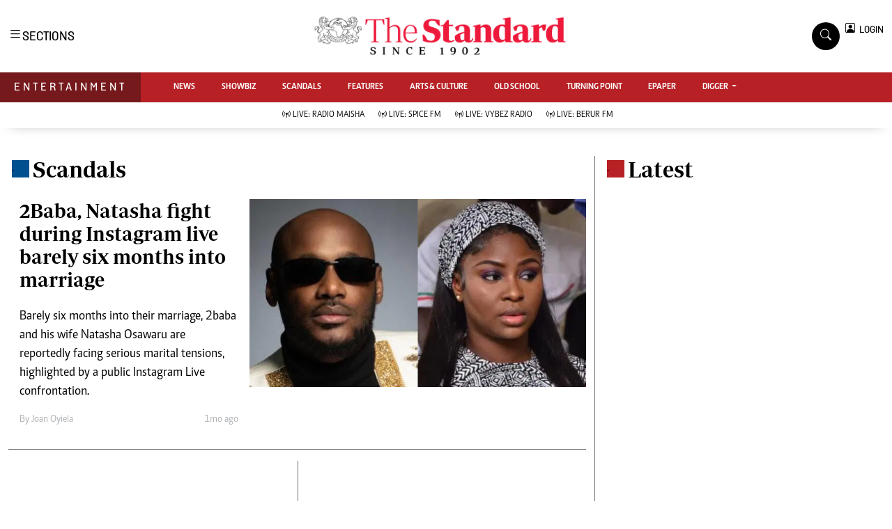

--- FILE ---
content_type: text/html; charset=UTF-8
request_url: https://www.standardmedia.co.ke/entertainment/category/447/scandals
body_size: 13740
content:
<!DOCTYPE html>
<html lang="en">
<head>
    <meta charset="utf-8">
    <title>Scandals - The Standard entertainment</title>
    <meta content="width=device-width, initial-scale=1.0" name="viewport">
    <meta name="robots" content="index,follow">
    <meta name="copyright" content="The Standard Group PLC">
    <meta name="online" content="online@standardmedia.co.ke">
    <meta http-equiv="refresh" content="640">
    <meta name="developer:name" content="Standard Digital">
    <meta name="developer:email" content="">
    
    <meta name="robots" content="index,follow"/>

    <meta name="robots" content="noindex, nofollow">

    <!--<meta name="site-live" content="2021-04-08 15:31:23">!-->
        <link rel="canonical" href="https://www.standardmedia.co.ke/entertainment/category/447/scandals">
    <meta name="author" content="Standard Digital"/>
    <meta property="og:url" content="https://www.standardmedia.co.ke/entertainment/447/scandals">
    <meta property="og:image" content="https://www.standardmedia.co.ke/assets/images/logo.webp"/>
    <meta property="og:image:secure_url" content="https://www.standardmedia.co.ke/assets/images/logo.webp"/>
    <link rel="amphtml" href="/health/amp/category/447/scandals">
    <meta content="Standard Entertainment" itemprop="sourceOrganization" name="source">
    <meta itemprop="name" content="Standard Entertainment -  Entertainment News in Kenya">
    <meta itemprop="description" content="Standard Digital Entertainment - Entertainment News in Kenya. Celebrity gossip, sports news and entertainment, East Africa Celebrities, Lifestyle, Latest Music, Videos. Formerly SDE">
    <meta itemprop="author" itemtype="http://schema.org/Person" content="Standard Group PLC">
    <meta itemprop="logo" itemtype="http://schema.org/Logo" content="https://www.standardmedia.co.ke/entertainment/assets/images/logo.png">

    <meta name="twitter:card" content="summary_large_image">
    <meta name="twitter:site" content="@sdekenya">
    <meta name="twitter:title" content="Standard Entertainment -  Entertainment News in Kenya">
    <meta name="twitter:description" content="Standard Digital Entertainment - Entertainment News in Kenya. Celebrity gossip, sports news and entertainment, East Africa Celebrities, Lifestyle, Latest Music, Videos. Formerly SDE">
    <meta name="twitter:creator" content="@sdekenya">
    <meta name="twitter:image" content="https://www.standardmedia.co.ke/entertainment/assets/images/fail.jpg">
    <meta name="twitter:data1" content="Standard Group PLC">
    <meta name="twitter:label1" content="author">
    <meta name="twitter:data2" content="Standard Digital Entertainment - Entertainment News in Kenya. Celebrity gossip, sports news and entertainment, East Africa Celebrities, Lifestyle, Latest Music, Videos. Formerly SDE">
    <meta name="twitter:label2" content="summary">
    <meta property="fb:app_id" content="118898458656">
    <meta property="fb:pages" content="686823487999333">
    <meta property="og:title" content="Standard Entertainment -  Entertainment News in Kenya">
    <meta property="og:type" content="article">
    <meta property="og:image:type" content="image/webp">
    <meta property="og:locale" content="en_GB">
    <meta property="og:locale:alternate" content="en_US">
    <meta property="og:image:width" content="800">
    <meta property="og:image:height" content="500">
    <meta property="og:description" content="Standard Digital Entertainment - Entertainment News in Kenya. Celebrity gossip, sports news and entertainment, East Africa Celebrities, Lifestyle, Latest Music, Videos. Formerly SDE">
    <meta property="og:site_name" content="Standard Entertainment and Lifestyle">
    <meta name="keywords" content="Kenya, Uganda, Tanzania, East, Africa, Entertainment, Celebrities, Gossip, Sports, News, Latest, Music, Lifestyle, Videos, SDE">



    <script type="application/ld+json">
        {
            "@context": "http://schema.org",
            "@type": "BreadcrumbList",
            "itemListElement": [{
                "@type": "ListItem",
                "position": 1,
                "name": "Home",
                "item": "https://www.standardmedia.co.ke/entertainment"
            }, {
                "@type": "ListItem",
                "position": 2,
                "name": "Scandals",
                "item": "https://www.standardmedia.co.ke/entertainment/category/447/scandals"
            } ]
        }
    </script>





	
    <!-- Favicon -->
    <link href="https://www.standardmedia.co.ke/assets/images/favicon.png" rel="icon">
    <!-- Google Web Fonts -->
    
    
    <style type="text/css">@font-face {font-family:Nunito;font-style:normal;font-weight:400;src:url(/cf-fonts/v/nunito/5.0.16/latin/wght/normal.woff2);unicode-range:U+0000-00FF,U+0131,U+0152-0153,U+02BB-02BC,U+02C6,U+02DA,U+02DC,U+0304,U+0308,U+0329,U+2000-206F,U+2074,U+20AC,U+2122,U+2191,U+2193,U+2212,U+2215,U+FEFF,U+FFFD;font-display:swap;}@font-face {font-family:Nunito;font-style:normal;font-weight:400;src:url(/cf-fonts/v/nunito/5.0.16/cyrillic/wght/normal.woff2);unicode-range:U+0301,U+0400-045F,U+0490-0491,U+04B0-04B1,U+2116;font-display:swap;}@font-face {font-family:Nunito;font-style:normal;font-weight:400;src:url(/cf-fonts/v/nunito/5.0.16/cyrillic-ext/wght/normal.woff2);unicode-range:U+0460-052F,U+1C80-1C88,U+20B4,U+2DE0-2DFF,U+A640-A69F,U+FE2E-FE2F;font-display:swap;}@font-face {font-family:Nunito;font-style:normal;font-weight:400;src:url(/cf-fonts/v/nunito/5.0.16/latin-ext/wght/normal.woff2);unicode-range:U+0100-02AF,U+0304,U+0308,U+0329,U+1E00-1E9F,U+1EF2-1EFF,U+2020,U+20A0-20AB,U+20AD-20CF,U+2113,U+2C60-2C7F,U+A720-A7FF;font-display:swap;}@font-face {font-family:Nunito;font-style:normal;font-weight:400;src:url(/cf-fonts/v/nunito/5.0.16/vietnamese/wght/normal.woff2);unicode-range:U+0102-0103,U+0110-0111,U+0128-0129,U+0168-0169,U+01A0-01A1,U+01AF-01B0,U+0300-0301,U+0303-0304,U+0308-0309,U+0323,U+0329,U+1EA0-1EF9,U+20AB;font-display:swap;}@font-face {font-family:Nunito;font-style:normal;font-weight:600;src:url(/cf-fonts/v/nunito/5.0.16/cyrillic/wght/normal.woff2);unicode-range:U+0301,U+0400-045F,U+0490-0491,U+04B0-04B1,U+2116;font-display:swap;}@font-face {font-family:Nunito;font-style:normal;font-weight:600;src:url(/cf-fonts/v/nunito/5.0.16/vietnamese/wght/normal.woff2);unicode-range:U+0102-0103,U+0110-0111,U+0128-0129,U+0168-0169,U+01A0-01A1,U+01AF-01B0,U+0300-0301,U+0303-0304,U+0308-0309,U+0323,U+0329,U+1EA0-1EF9,U+20AB;font-display:swap;}@font-face {font-family:Nunito;font-style:normal;font-weight:600;src:url(/cf-fonts/v/nunito/5.0.16/latin/wght/normal.woff2);unicode-range:U+0000-00FF,U+0131,U+0152-0153,U+02BB-02BC,U+02C6,U+02DA,U+02DC,U+0304,U+0308,U+0329,U+2000-206F,U+2074,U+20AC,U+2122,U+2191,U+2193,U+2212,U+2215,U+FEFF,U+FFFD;font-display:swap;}@font-face {font-family:Nunito;font-style:normal;font-weight:600;src:url(/cf-fonts/v/nunito/5.0.16/latin-ext/wght/normal.woff2);unicode-range:U+0100-02AF,U+0304,U+0308,U+0329,U+1E00-1E9F,U+1EF2-1EFF,U+2020,U+20A0-20AB,U+20AD-20CF,U+2113,U+2C60-2C7F,U+A720-A7FF;font-display:swap;}@font-face {font-family:Nunito;font-style:normal;font-weight:600;src:url(/cf-fonts/v/nunito/5.0.16/cyrillic-ext/wght/normal.woff2);unicode-range:U+0460-052F,U+1C80-1C88,U+20B4,U+2DE0-2DFF,U+A640-A69F,U+FE2E-FE2F;font-display:swap;}@font-face {font-family:Nunito;font-style:normal;font-weight:700;src:url(/cf-fonts/v/nunito/5.0.16/cyrillic/wght/normal.woff2);unicode-range:U+0301,U+0400-045F,U+0490-0491,U+04B0-04B1,U+2116;font-display:swap;}@font-face {font-family:Nunito;font-style:normal;font-weight:700;src:url(/cf-fonts/v/nunito/5.0.16/latin-ext/wght/normal.woff2);unicode-range:U+0100-02AF,U+0304,U+0308,U+0329,U+1E00-1E9F,U+1EF2-1EFF,U+2020,U+20A0-20AB,U+20AD-20CF,U+2113,U+2C60-2C7F,U+A720-A7FF;font-display:swap;}@font-face {font-family:Nunito;font-style:normal;font-weight:700;src:url(/cf-fonts/v/nunito/5.0.16/vietnamese/wght/normal.woff2);unicode-range:U+0102-0103,U+0110-0111,U+0128-0129,U+0168-0169,U+01A0-01A1,U+01AF-01B0,U+0300-0301,U+0303-0304,U+0308-0309,U+0323,U+0329,U+1EA0-1EF9,U+20AB;font-display:swap;}@font-face {font-family:Nunito;font-style:normal;font-weight:700;src:url(/cf-fonts/v/nunito/5.0.16/latin/wght/normal.woff2);unicode-range:U+0000-00FF,U+0131,U+0152-0153,U+02BB-02BC,U+02C6,U+02DA,U+02DC,U+0304,U+0308,U+0329,U+2000-206F,U+2074,U+20AC,U+2122,U+2191,U+2193,U+2212,U+2215,U+FEFF,U+FFFD;font-display:swap;}@font-face {font-family:Nunito;font-style:normal;font-weight:700;src:url(/cf-fonts/v/nunito/5.0.16/cyrillic-ext/wght/normal.woff2);unicode-range:U+0460-052F,U+1C80-1C88,U+20B4,U+2DE0-2DFF,U+A640-A69F,U+FE2E-FE2F;font-display:swap;}@font-face {font-family:Nunito;font-style:normal;font-weight:800;src:url(/cf-fonts/v/nunito/5.0.16/cyrillic-ext/wght/normal.woff2);unicode-range:U+0460-052F,U+1C80-1C88,U+20B4,U+2DE0-2DFF,U+A640-A69F,U+FE2E-FE2F;font-display:swap;}@font-face {font-family:Nunito;font-style:normal;font-weight:800;src:url(/cf-fonts/v/nunito/5.0.16/cyrillic/wght/normal.woff2);unicode-range:U+0301,U+0400-045F,U+0490-0491,U+04B0-04B1,U+2116;font-display:swap;}@font-face {font-family:Nunito;font-style:normal;font-weight:800;src:url(/cf-fonts/v/nunito/5.0.16/vietnamese/wght/normal.woff2);unicode-range:U+0102-0103,U+0110-0111,U+0128-0129,U+0168-0169,U+01A0-01A1,U+01AF-01B0,U+0300-0301,U+0303-0304,U+0308-0309,U+0323,U+0329,U+1EA0-1EF9,U+20AB;font-display:swap;}@font-face {font-family:Nunito;font-style:normal;font-weight:800;src:url(/cf-fonts/v/nunito/5.0.16/latin-ext/wght/normal.woff2);unicode-range:U+0100-02AF,U+0304,U+0308,U+0329,U+1E00-1E9F,U+1EF2-1EFF,U+2020,U+20A0-20AB,U+20AD-20CF,U+2113,U+2C60-2C7F,U+A720-A7FF;font-display:swap;}@font-face {font-family:Nunito;font-style:normal;font-weight:800;src:url(/cf-fonts/v/nunito/5.0.16/latin/wght/normal.woff2);unicode-range:U+0000-00FF,U+0131,U+0152-0153,U+02BB-02BC,U+02C6,U+02DA,U+02DC,U+0304,U+0308,U+0329,U+2000-206F,U+2074,U+20AC,U+2122,U+2191,U+2193,U+2212,U+2215,U+FEFF,U+FFFD;font-display:swap;}@font-face {font-family:Rubik;font-style:normal;font-weight:400;src:url(/cf-fonts/v/rubik/5.0.18/cyrillic-ext/wght/normal.woff2);unicode-range:U+0460-052F,U+1C80-1C88,U+20B4,U+2DE0-2DFF,U+A640-A69F,U+FE2E-FE2F;font-display:swap;}@font-face {font-family:Rubik;font-style:normal;font-weight:400;src:url(/cf-fonts/v/rubik/5.0.18/arabic/wght/normal.woff2);unicode-range:U+0600-06FF,U+0750-077F,U+0870-088E,U+0890-0891,U+0898-08E1,U+08E3-08FF,U+200C-200E,U+2010-2011,U+204F,U+2E41,U+FB50-FDFF,U+FE70-FE74,U+FE76-FEFC;font-display:swap;}@font-face {font-family:Rubik;font-style:normal;font-weight:400;src:url(/cf-fonts/v/rubik/5.0.18/cyrillic/wght/normal.woff2);unicode-range:U+0301,U+0400-045F,U+0490-0491,U+04B0-04B1,U+2116;font-display:swap;}@font-face {font-family:Rubik;font-style:normal;font-weight:400;src:url(/cf-fonts/v/rubik/5.0.18/hebrew/wght/normal.woff2);unicode-range:U+0590-05FF,U+200C-2010,U+20AA,U+25CC,U+FB1D-FB4F;font-display:swap;}@font-face {font-family:Rubik;font-style:normal;font-weight:400;src:url(/cf-fonts/v/rubik/5.0.18/latin/wght/normal.woff2);unicode-range:U+0000-00FF,U+0131,U+0152-0153,U+02BB-02BC,U+02C6,U+02DA,U+02DC,U+0304,U+0308,U+0329,U+2000-206F,U+2074,U+20AC,U+2122,U+2191,U+2193,U+2212,U+2215,U+FEFF,U+FFFD;font-display:swap;}@font-face {font-family:Rubik;font-style:normal;font-weight:400;src:url(/cf-fonts/v/rubik/5.0.18/latin-ext/wght/normal.woff2);unicode-range:U+0100-02AF,U+0304,U+0308,U+0329,U+1E00-1E9F,U+1EF2-1EFF,U+2020,U+20A0-20AB,U+20AD-20CF,U+2113,U+2C60-2C7F,U+A720-A7FF;font-display:swap;}@font-face {font-family:Rubik;font-style:normal;font-weight:500;src:url(/cf-fonts/v/rubik/5.0.18/hebrew/wght/normal.woff2);unicode-range:U+0590-05FF,U+200C-2010,U+20AA,U+25CC,U+FB1D-FB4F;font-display:swap;}@font-face {font-family:Rubik;font-style:normal;font-weight:500;src:url(/cf-fonts/v/rubik/5.0.18/latin-ext/wght/normal.woff2);unicode-range:U+0100-02AF,U+0304,U+0308,U+0329,U+1E00-1E9F,U+1EF2-1EFF,U+2020,U+20A0-20AB,U+20AD-20CF,U+2113,U+2C60-2C7F,U+A720-A7FF;font-display:swap;}@font-face {font-family:Rubik;font-style:normal;font-weight:500;src:url(/cf-fonts/v/rubik/5.0.18/arabic/wght/normal.woff2);unicode-range:U+0600-06FF,U+0750-077F,U+0870-088E,U+0890-0891,U+0898-08E1,U+08E3-08FF,U+200C-200E,U+2010-2011,U+204F,U+2E41,U+FB50-FDFF,U+FE70-FE74,U+FE76-FEFC;font-display:swap;}@font-face {font-family:Rubik;font-style:normal;font-weight:500;src:url(/cf-fonts/v/rubik/5.0.18/latin/wght/normal.woff2);unicode-range:U+0000-00FF,U+0131,U+0152-0153,U+02BB-02BC,U+02C6,U+02DA,U+02DC,U+0304,U+0308,U+0329,U+2000-206F,U+2074,U+20AC,U+2122,U+2191,U+2193,U+2212,U+2215,U+FEFF,U+FFFD;font-display:swap;}@font-face {font-family:Rubik;font-style:normal;font-weight:500;src:url(/cf-fonts/v/rubik/5.0.18/cyrillic/wght/normal.woff2);unicode-range:U+0301,U+0400-045F,U+0490-0491,U+04B0-04B1,U+2116;font-display:swap;}@font-face {font-family:Rubik;font-style:normal;font-weight:500;src:url(/cf-fonts/v/rubik/5.0.18/cyrillic-ext/wght/normal.woff2);unicode-range:U+0460-052F,U+1C80-1C88,U+20B4,U+2DE0-2DFF,U+A640-A69F,U+FE2E-FE2F;font-display:swap;}@font-face {font-family:Rubik;font-style:normal;font-weight:600;src:url(/cf-fonts/v/rubik/5.0.18/arabic/wght/normal.woff2);unicode-range:U+0600-06FF,U+0750-077F,U+0870-088E,U+0890-0891,U+0898-08E1,U+08E3-08FF,U+200C-200E,U+2010-2011,U+204F,U+2E41,U+FB50-FDFF,U+FE70-FE74,U+FE76-FEFC;font-display:swap;}@font-face {font-family:Rubik;font-style:normal;font-weight:600;src:url(/cf-fonts/v/rubik/5.0.18/cyrillic-ext/wght/normal.woff2);unicode-range:U+0460-052F,U+1C80-1C88,U+20B4,U+2DE0-2DFF,U+A640-A69F,U+FE2E-FE2F;font-display:swap;}@font-face {font-family:Rubik;font-style:normal;font-weight:600;src:url(/cf-fonts/v/rubik/5.0.18/hebrew/wght/normal.woff2);unicode-range:U+0590-05FF,U+200C-2010,U+20AA,U+25CC,U+FB1D-FB4F;font-display:swap;}@font-face {font-family:Rubik;font-style:normal;font-weight:600;src:url(/cf-fonts/v/rubik/5.0.18/latin/wght/normal.woff2);unicode-range:U+0000-00FF,U+0131,U+0152-0153,U+02BB-02BC,U+02C6,U+02DA,U+02DC,U+0304,U+0308,U+0329,U+2000-206F,U+2074,U+20AC,U+2122,U+2191,U+2193,U+2212,U+2215,U+FEFF,U+FFFD;font-display:swap;}@font-face {font-family:Rubik;font-style:normal;font-weight:600;src:url(/cf-fonts/v/rubik/5.0.18/cyrillic/wght/normal.woff2);unicode-range:U+0301,U+0400-045F,U+0490-0491,U+04B0-04B1,U+2116;font-display:swap;}@font-face {font-family:Rubik;font-style:normal;font-weight:600;src:url(/cf-fonts/v/rubik/5.0.18/latin-ext/wght/normal.woff2);unicode-range:U+0100-02AF,U+0304,U+0308,U+0329,U+1E00-1E9F,U+1EF2-1EFF,U+2020,U+20A0-20AB,U+20AD-20CF,U+2113,U+2C60-2C7F,U+A720-A7FF;font-display:swap;}@font-face {font-family:Rubik;font-style:normal;font-weight:700;src:url(/cf-fonts/v/rubik/5.0.18/arabic/wght/normal.woff2);unicode-range:U+0600-06FF,U+0750-077F,U+0870-088E,U+0890-0891,U+0898-08E1,U+08E3-08FF,U+200C-200E,U+2010-2011,U+204F,U+2E41,U+FB50-FDFF,U+FE70-FE74,U+FE76-FEFC;font-display:swap;}@font-face {font-family:Rubik;font-style:normal;font-weight:700;src:url(/cf-fonts/v/rubik/5.0.18/hebrew/wght/normal.woff2);unicode-range:U+0590-05FF,U+200C-2010,U+20AA,U+25CC,U+FB1D-FB4F;font-display:swap;}@font-face {font-family:Rubik;font-style:normal;font-weight:700;src:url(/cf-fonts/v/rubik/5.0.18/cyrillic-ext/wght/normal.woff2);unicode-range:U+0460-052F,U+1C80-1C88,U+20B4,U+2DE0-2DFF,U+A640-A69F,U+FE2E-FE2F;font-display:swap;}@font-face {font-family:Rubik;font-style:normal;font-weight:700;src:url(/cf-fonts/v/rubik/5.0.18/cyrillic/wght/normal.woff2);unicode-range:U+0301,U+0400-045F,U+0490-0491,U+04B0-04B1,U+2116;font-display:swap;}@font-face {font-family:Rubik;font-style:normal;font-weight:700;src:url(/cf-fonts/v/rubik/5.0.18/latin-ext/wght/normal.woff2);unicode-range:U+0100-02AF,U+0304,U+0308,U+0329,U+1E00-1E9F,U+1EF2-1EFF,U+2020,U+20A0-20AB,U+20AD-20CF,U+2113,U+2C60-2C7F,U+A720-A7FF;font-display:swap;}@font-face {font-family:Rubik;font-style:normal;font-weight:700;src:url(/cf-fonts/v/rubik/5.0.18/latin/wght/normal.woff2);unicode-range:U+0000-00FF,U+0131,U+0152-0153,U+02BB-02BC,U+02C6,U+02DA,U+02DC,U+0304,U+0308,U+0329,U+2000-206F,U+2074,U+20AC,U+2122,U+2191,U+2193,U+2212,U+2215,U+FEFF,U+FFFD;font-display:swap;}</style>
    <!-- Icon Font Stylesheet -->
    <link href="https://cdnjs.cloudflare.com/ajax/libs/font-awesome/5.10.0/css/all.min.css" rel="stylesheet">
    <link href="https://cdn.jsdelivr.net/npm/bootstrap-icons@1.4.1/font/bootstrap-icons.css" rel="stylesheet">
    <!-- Libraries Stylesheet -->
    <link href="https://www.standardmedia.co.ke/assets/css/bootstrap.min.css" rel="stylesheet">
    <!-- Template Stylesheet -->

    <link href="https://www.standardmedia.co.ke/assets/css/sde-style.css?v10" rel="stylesheet">

    <style type="text/css">
        .navbar .megamenu {
            padding: 1rem;
        }
.subscribe-mid-art{
		    background: #f5f5f5;
			border: solid 1px #ccc;
			padding: 20px 20px 30px;
		}

		@media only screen and (max-width: 600px) {
			.subscribe-mid-art {
				background: #f5f5f5;
				border: solid 1px #ccc;
				padding: 10px 10px 30px;
			}
		}
		.subscribe-mid-art p{
			font-weight: bold;
			margin-bottom: 0px;
		}
		.subscribe-mid-art span{
			font-size: 12px;
		}
        /* ============ desktop view ============ */
        @media all and (min-width: 992px) {

            .navbar .has-megamenu {
                position: static !important;
            }

            .navbar .megamenu {
                left: 0;
                right: 0;
                width: 100%;
                margin-top: 0;
            }

        }

        /* ============ desktop view .end// ============ */

        /* ============ mobile view ============ */
        @media (max-width: 991px) {
            .navbar.fixed-top .navbar-collapse, .navbar.sticky-top .navbar-collapse {
                overflow-y: auto;
                max-height: 90vh;
                margin-top: 10px;
            }
        }

        .Premium {
            margin-right: 3px;
        }

        .bg-right-grey {
            background: #f3f3f3;
        }

        .text-muted a {
            color: #b1b4b7 !important;
        }

        .text-standard {
            color: #ed1a3b !important;
        }

        /* ============ mobile view .end// ============ */
        .Category {
            border: 1px solid #b72025 !important;
            color: #b72025 !important;
            font-family: 'Caput';
            font-size: 14px;
            display: inline;
            padding: 2px 8px 2px 10px;
        }

        .dopbtn {
            background-color: #fff !important;
            padding: 0px;
            font-size: 14px;
            border: 0px;
            font-family: 'solido';
        }

        .dopdown {
            position: inherit;
            display: inline-block;
        }

        .dopdown-content {
            display: none;
            position: absolute;
            background-color: #fff;
            min-width: 160px;
            box-shadow: 0px 8px 16px 0px rgba(0, 0, 0, 0.2);
            z-index: 1;
        }

        .dopdown-content a {
            color: black;
            padding: 0px 10px;
            text-decoration: none;
            display: block;
        }

        .dopdown-content a:hover {
            background-color: #ddd;
        }

        .dopdown:hover .dopdown-content {
            display: block;
        }

        .dopdown:hover .dopbtn {
            background-color: transparent;
        }

        @media (max-width: 767px) {
            .dopbtn {
                background-color: transparent !important;
                padding: 0px;
                font-size: 14px;
                border: 0px;
                font-family: 'solido';
            }
        }

        .bg-entertainment {
            background: #b72025 !important;
        }

        .bg-entertainment-dark {
            background: #76191c !important;
        }

        .live-style {
            font-weight: 600 !important;
            color: #b72025 !important;
        }

        .searchform .search {
            width: 35px;
            height: 33px;
            background: #000000 !important;
            color: white;
            text-align: center;
            padding-top: 7px;
            margin-right: 2px;
            font-size: 15px;
            border-radius: 50%;
        }

        .navbar-brand span {
            display: block;
            font-size: 13px;
            font-weight: 800;
            color: rgba(0, 0, 0, 0.3);
            text-align: center;
            letter-spacing: 12px;
            font-family: 'Solido';
            padding: 6px;
        }

        .searchform .search.login {
            font-weight: 300;
            background: white !important;
            border: 1px solid black;
            color: #000;
            padding-top: 8px;
        }

        .f-12 {
            font-size: 32px !important;
        }

        .box-search input {
            width: 90%;
            border: #ffffff00;
            padding: 7px;
        }

        .box-search {
            border: 1px solid #868686;
            border-radius: 18px;
            width: 100% !important;
            padding: 1px 7px 2px;
        }

        .box-search .bi-search {
            padding: 7px;
            border-radius: 50%;
            font-size: 12px;
        }

        .search-box {
            font-size: 14px;
            padding: 9px 10px;
            border: 1px solid #cbc6c6;
            background: #fff;
            border-radius: 25px;
            width: 170px;
        }

        .login {
            font-size: 14px;
            vertical-align: middle;
            font-family: 'Solido';
            padding-left: 0px;
            align-items: baseline;
        }

        .login span {
            font-size: 14px;
            vertical-align: middle;
        }

        #search {
            transition: 0.5s;
            display: none;
        }

        .pantone {
            background: #E62E39 !important;
            color: #FFF !important;
        }


        .brand-name {
            padding: 9px 20px 10px 20px !important;
            font-family: solido !important;
            letter-spacing: 4px !important;
        }

        .brand-name {
            padding: 9px 20px 10px;
            font-family: solido !important;
            letter-spacing: 4px;
        }
    </style>

    
        
    <script>
        (function (w, d, s, l, i) {
            w[l] = w[l] || [];
            w[l].push({
                'gtm.start': new Date().getTime(),
                event: 'gtm.js'
            });
            var f = d.getElementsByTagName(s)[0],
                j = d.createElement(s),
                dl = l != 'dataLayer' ? '&l=' + l : '';
            j.async = true;
            j.src =
                'https://www.googletagmanager.com/gtm.js?id=' + i + dl;
            f.parentNode.insertBefore(j, f);
        })(window, document, 'script', 'dataLayer', 'GTM-TNB7V35');
    </script>
    <!-- End Google Tag Manager -->
                <script async src="https://securepubads.g.doubleclick.net/tag/js/gpt.js"></script>
<script>
    window.googletag = window.googletag || {cmd: []};
    var ads={};
	 const keywords =document.querySelector('meta[name="keywords"]').content.toLowerCase().trim();
        const targetKeywords = keywords.split(",");
		const nkey=[];
        var qth;
        for(qth=0;qth<=targetKeywords.length-1;qth++){
        var nth=targetKeywords[qth].split(" ");
        nkey.push(nth);
        
        }
    googletag.cmd.push(function() {
        

        var REFRESH_KEY = 'refresh';
        var REFRESH_VALUE = 'true';
        var SECONDS_TO_WAIT_AFTER_VIEWABILITY = 60;


        googletag.pubads().setTargeting('url1', window.location.pathname.split( '/' )[1]);
        if (window.location.pathname.split( '/' )[2]) {
            googletag.pubads().setTargeting('url2', window.location.pathname.split( '/' )[2]);
        }
        if (window.location.pathname.split( '/' )[3]) {
            googletag.pubads().setTargeting('url3', window.location.pathname.split( '/' )[3]);
        }
		  if (window.location.pathname.split( '/' )[2]) {
		googletag.pubads().setTargeting('sectionchecker', window.location.pathname.split( '/' )[2]);
			 }
                googletag.pubads().setTargeting('keywords', nkey);
		
					 
        googletag.defineSlot('/24409412/sg_entertainment_category_1', [[336,280],[300,250],[200,200],[320,50],[320,100]], 'div-gpt-ad-1616522287973-0').setTargeting(REFRESH_KEY, REFRESH_VALUE).addService(googletag.pubads());
        googletag.defineSlot('/24409412/sg_entertainment_category_2', [[336,280],[300,250],[200,200],[320,50],[320,100]], 'div-gpt-ad-1616522523763-0').setTargeting(REFRESH_KEY, REFRESH_VALUE).addService(googletag.pubads());
        googletag.defineSlot('/24409412/sg_entertainment_category_3', [[336,280],[300,250],[200,200],[320,50],[320,100]], 'div-gpt-ad-1616522664542-0').setTargeting(REFRESH_KEY, REFRESH_VALUE).addService(googletag.pubads());
        googletag.defineSlot('/24409412/sg_entertainment_category_4', [[336,280],[300,250],[200,200],[320,50],[320,100]], 'div-gpt-ad-1616513706683-1').setTargeting(REFRESH_KEY, REFRESH_VALUE).addService(googletag.pubads());
		googletag.defineSlot('/24409412/sg_entertainment_category_5', [[336,280],[300,250],[200,200],[320,50],[320,100]], 'div-gpt-ad-1616513706683-5').setTargeting(REFRESH_KEY, REFRESH_VALUE).addService(googletag.pubads());
	 		
		googletag.defineSlot('/24409412/TheStandard_1x1', [1, 1], 'div-gpt-ad-1617942996688-0').addService(googletag.pubads());
        googletag.defineSlot('/24409412/entertainment_mobile_inner_advert3', [300, 250], 'div-gpt-ad-1658143047606-0').setTargeting(REFRESH_KEY, REFRESH_VALUE).addService(googletag.pubads());
	   googletag.pubads().enableSingleRequest();
       googletag.pubads().disableInitialLoad();



       
   googletag.pubads().enableLazyLoad();

googletag.pubads().addEventListener('impressionViewable', function(event) {
var slot = event.slot;
if (slot.getTargeting(REFRESH_KEY).indexOf(REFRESH_VALUE) > -1) {
  setTimeout(function() {
    googletag.pubads().refresh([slot]);
  }, SECONDS_TO_WAIT_AFTER_VIEWABILITY * 1000);
}
});



		googletag.enableServices();
       
    });
	
	 <!--intes!-->
        var webInters;
        googletag.cmd.push(function() {
        webInters= googletag.defineOutOfPageSlot('/24409412/Home_main_OutOfPage',googletag.enums.OutOfPageFormat.INTERSTITIAL);
        if (webInters) {
        webInters.addService(googletag.pubads());

    }});
    <!--intes!-->
</script>



<!--Amazon!-->
<script>

!function(a9,a,p,s,t,A,g){if(a[a9])return;function q(c,r){a[a9]._Q.push([c,r])}a[a9]={init:function(){q("i",arguments)},fetchBids:function(){q("f",arguments)},setDisplayBids:function(){},targetingKeys:function(){return[]},_Q:[]};A=p.createElement(s);A.async=!0;A.src=t;g=p.getElementsByTagName(s)[0];g.parentNode.insertBefore(A,g)}("apstag",window,document,"script","//c.amazon-adsystem.com/aax2/apstag.js");
apstag.init({
     pubID: 'fc752468-3b32-47a3-aa0d-e95bc8c0c9d9', 
     adServer: 'googletag'
});
apstag.fetchBids({
     slots: [
   
     {
         slotID: 'div-gpt-ad-1616522523763-0',  
         slotName: '/24409412/sg_entertainment_category_2', 
         sizes: [[300,250]]  
     },
     {
         slotID: 'div-gpt-ad-1616522664542-0',  
         slotName: '/24409412/sg_entertainment_category_3', 
         sizes: [[300,250]]  
     }
	 ],
     timeout: 2e3
}, function(bids) {
     
     googletag.cmd.push(function(){
         apstag.setDisplayBids();
         googletag.pubads().refresh();
     });
}); 
</script>

<!-- /24409412/TheStandard_1x1 -->
<div id='div-gpt-ad-1617942996688-0' style='width: 1px; height: 1px;'>
    <script>
        googletag.cmd.push(function() { googletag.display('div-gpt-ad-1617942996688-0'); });
    </script>
</div>
    
            <script async
                src="https://pagead2.googlesyndication.com/pagead/js/adsbygoogle.js?client=ca-pub-2204615711705377"
                crossorigin="anonymous"></script>
    </head>
<body>

<noscript>
    <iframe src="https://www.googletagmanager.com/ns.html?id=GTM-TNB7V35" height="0" width="0"
            style="display:none;visibility:hidden"></iframe>
</noscript>

<!-- Topbar Start -->
<div class="bg-light-grey px-5 d-none d-lg-block">
    <div class="row gx-0">
        <div class="col-lg-8 mb-2 mb-lg-0">
            <div id="myNav" class="overlay overflow-scroll">
                <a href="javascript:void(0)" class="closebtn" onclick="closeNav()">&times;</a>
                <div class="overlay-content">
                    <div class="container">
                        <div class="row">
                            <div class="col-12 col-md-3 boda-right">
                                <div class=" top-styling boda-bottom pt-3">
                                    <img src="https://www.standardmedia.co.ke/assets/images/logo.webp" class="logo-style">
                                    The Standard Group Plc is a multi-media organization with investments in media
                                    platforms spanning newspaper print
                                    operations, television, radio broadcasting, digital and online services. The
                                    Standard Group is recognized as a
                                    leading multi-media house in Kenya with a key influence in matters of national and
                                    international interest.

                                </div>
                                <div class=" top-styling mt-2 boda-bottom mt-3">
                                    <ul class="list-style-none">
                                        <li>Standard Group Plc HQ Office,</li>
                                        <li>The Standard Group Center,Mombasa Road.</li>

                                        <li>P.O Box 30080-00100,Nairobi, Kenya.</li>
                                        <li>Telephone number: 0203222111, 0719012111</li>
                                        <li> Email: <a href="/cdn-cgi/l/email-protection" class="__cf_email__" data-cfemail="365559444659445742537645425758525744525b53525f57185559185d53">[email&#160;protected]</a></li>

                                    </ul>

                                </div>
                            </div>
                            <div class="col-12 col-md-6">
                                <div class="text-danger brands  mb-3">NEWS & CURRENT AFFAIRS</div>
                                <div class="row">
                                    <div class="col-12 col-md-4">
                                        <div class="text-white sub-title mb-3">News and current affairs</div>
                                        <ul class="justify-content-left  list-style-disc row px-0">
                                            <li class="nav-item">
                                                <a class="nav-link" href="https://www.standardmedia.co.ke/videos"><i
                                                        class="bi bi-chevron-right"></i>videos</a>
                                            </li>
                                            <li class="nav-item ">
                                                <a class="nav-link"
                                                   href="https://www.standardmedia.co.ke/category/611/homepage"><i
                                                        class="bi bi-chevron-right"></i>Homepage</a>
                                            </li>
                                            <li class="nav-item ">
                                                <a class="nav-link"
                                                   href="https://www.standardmedia.co.ke/category/23/africa"><i
                                                        class="bi bi-chevron-right"></i>Africa</a>
                                            </li>
                                            <li class="nav-item ">
                                                <a class="nav-link"
                                                   href="https://www.standardmedia.co.ke/category/573/nutrition-wellness"><i
                                                        class="bi bi-chevron-right"></i>Nutrition &amp; Wellness</a>
                                            </li>
                                            <li class="nav-item ">
                                                <a class="nav-link"
                                                   href="https://www.standardmedia.co.ke/category/46/real-estate"><i
                                                        class="bi bi-chevron-right"></i>Real Estate</a>
                                            </li>
                                            <li class="nav-item ">
                                                <a class="nav-link"
                                                   href="https://www.standardmedia.co.ke/category/41/health-science"><i
                                                        class="bi bi-chevron-right"></i>Health &amp; Science</a>
                                            </li>
                                            <li class="nav-item ">
                                                <a class="nav-link"
                                                   href="https://www.standardmedia.co.ke/category/7/opinion"><i
                                                        class="bi bi-chevron-right"></i>Opinion</a>
                                            </li>
                                            <li class="nav-item ">
                                                <a class="nav-link"
                                                   href="https://www.standardmedia.co.ke/category/74/columnists"><i
                                                        class="bi bi-chevron-right"></i>Columnists</a>
                                            </li>
                                            <li class="nav-item ">
                                                <a class="nav-link"
                                                   href="https://www.standardmedia.co.ke/category/56/education"><i
                                                        class="bi bi-chevron-right"></i>Education</a>
                                            </li>
                                            <li class="nav-item ">
                                                <a class="nav-link" href="https://www.standardmedia.co.ke/evewoman"><i
                                                        class="bi bi-chevron-right"></i>Lifestyle</a>
                                            </li>
                                            <li class="nav-item ">
                                                <a class="nav-link"
                                                   href="https://www.standardmedia.co.ke/category/7/opinion"><i
                                                        class="bi bi-chevron-right"></i>Cartoons</a>
                                            </li>
                                            <li class="nav-item ">
                                                <a class="nav-link"
                                                   href="https://www.standardmedia.co.ke/category/74/columnists"><i
                                                        class="bi bi-chevron-right"></i>Moi Cabinets</a>
                                            </li>
                                            <li class="nav-item ">
                                                <a class="nav-link"
                                                   href="https://www.standardmedia.co.ke/category/56/education"><i
                                                        class="bi bi-chevron-right"></i>Arts & Culture</a>
                                            </li>
                                            <li class="nav-item ">
                                                <a class="nav-link" href="https://www.standardmedia.co.ke/evewoman"><i
                                                        class="bi bi-chevron-right"></i>Gender</a>
                                            </li>
                                            <li class="nav-item ">
                                                <a class="nav-link"
                                                   href="https://www.standardmedia.co.ke/category/7/opinion"><i
                                                        class="bi bi-chevron-right"></i>Planet Action</a>
                                            </li>
                                            <li class="nav-item ">
                                                <a class="nav-link"
                                                   href="https://www.standardmedia.co.ke/category/74/columnists"><i
                                                        class="bi bi-chevron-right"></i>E-Paper</a>
                                            </li>
                                        </ul>

                                    </div>
                                    <div class="col-12 col-md-4">
                                        <a href="https://www.standardmedia.co.ke/evewoman">
                                            <div class="text-white sub-title mb-3">evewoman</div>
                                        </a>
                                        <ul class="justify-content-left list-style-disc row px-0">
                                            <li class="nav-item">
                                                <a class="nav-link"
                                                   href="https://www.standardmedia.co.ke/evewoman/category/273/living"><i
                                                        class="bi bi-chevron-right"></i>Living</a>
                                            </li>
                                            <li class="nav-item">
                                                <a class="nav-link"
                                                   href="https://www.standardmedia.co.ke/evewoman/category/267/food"> <i
                                                        class="bi bi-chevron-right"></i>Food </a>
                                            </li>
                                            <li class="nav-item">
                                                <a class="nav-link"
                                                   href="https://www.standardmedia.co.ke/evewoman/category/265/fashion-and-beauty">
                                                    <i class="bi bi-chevron-right"></i>Fashion &amp; Beauty</a>
                                            </li>
                                            <li class="nav-item">
                                                <a class="nav-link"
                                                   href="https://www.standardmedia.co.ke/evewoman/category/264/relationships"><i
                                                        class="bi bi-chevron-right"></i>Relationships</a>
                                            </li>
                                            <li class="nav-item">
                                                <a class="nav-link"
                                                   href="https://www.standardmedia.co.ke/evewoman/videos"><i
                                                        class="bi bi-chevron-right"></i>Videos</a>
                                            </li>
                                            <li class="nav-item">
                                                <a class="nav-link"
                                                   href="https://www.standardmedia.co.ke/evewoman/category/416/wellness"><i
                                                        class="bi bi-chevron-right"></i>wellness</a>
                                            </li>
                                            <li class="nav-item">
                                                <a class="nav-link"
                                                   href="https://www.standardmedia.co.ke/evewoman/category/350/readers-lounge"><i
                                                        class="bi bi-chevron-right"></i>readers lounge</a>
                                            </li>
                                            <li class="nav-item">
                                                <a class="nav-link"
                                                   href="https://www.standardmedia.co.ke/evewoman/category/307/leisure-and-travel"><i
                                                        class="bi bi-chevron-right"></i>Leisure And Travel</a>
                                            </li>
                                            <li class="nav-item">
                                                <a class="nav-link"
                                                   href="https://www.standardmedia.co.ke/evewoman/category/272/bridal"><i
                                                        class="bi bi-chevron-right"></i>bridal</a>
                                            </li>
                                            <li class="nav-item">
                                                <a class="nav-link"
                                                   href="https://www.standardmedia.co.ke/evewoman/category/262/parenting"><i
                                                        class="bi bi-chevron-right"></i>parenting</a>
                                            </li>
                                        </ul>
                                        <a href="https://www.standardmedia.co.ke/farmkenya">
                                            <div class="text-white sub-title mb-3">Farm Kenya</div>
                                        </a>
                                        <ul class="justify-content-left  list-style-disc row px-0">
                                            <li class="nav-item">
                                                <a class="nav-link"
                                                   href="https://www.standardmedia.co.ke/farmkenya/news/438/crops"><i
                                                        class="bi bi-chevron-right"></i>news</a>
                                            </li>
                                            <li class="nav-item">
                                                <a class="nav-link"
                                                   href="https://www.standardmedia.co.ke/farmkenya/farmers-tv"><i
                                                        class="bi bi-chevron-right"></i> KTN farmers tv</a>
                                            </li>
                                            <li class="nav-item">
                                                <a class="nav-link"
                                                   href="https://www.standardmedia.co.ke/farmkenya/smart-harvest"> <i
                                                        class="bi bi-chevron-right"></i>smart harvest</a>
                                            </li>
                                            <li class="nav-item">
                                                <a class="nav-link"
                                                   href="https://www.standardmedia.co.ke/farmkenya/podcasts"><i
                                                        class="bi bi-chevron-right"></i>podcasts</a>
                                            </li>
                                            <li class="nav-item">
                                                <a class="nav-link"
                                                   href="https://www.standardmedia.co.ke/farmkenya/farmersmarket"><i
                                                        class="bi bi-chevron-right"></i>farmers market</a>
                                            </li>
                                            <li class="nav-item">
                                                <a class="nav-link"
                                                   href="https://www.standardmedia.co.ke/farmkenya/directory"><i
                                                        class="bi bi-chevron-right"></i>Agri-Directory</a>
                                            </li>
                                            <li class="nav-item">
                                                <a class="nav-link"
                                                   href="https://www.standardmedia.co.ke/farmkenya/mkulimaexpo2021"><i
                                                        class="bi bi-chevron-right"></i>mkulima expo 2021</a>
                                            </li>
                                            <li class="nav-item">
                                                <a class="nav-link"
                                                   href="https://www.standardmedia.co.ke/farmkenya/farmpedia"><i
                                                        class="bi bi-chevron-right"></i>farmpedia</a>
                                            </li>
                                        </ul>
                                    </div>
                                    <div class="col-12 col-md-4">
                                        <a href="https://www.standardmedia.co.ke/entertainment">
                                            <div class="text-white sub-title mb-3">Entertainment</div>
                                        </a>
                                        <ul class="justify-content-left  list-style-disc row px-0">
                                            <li class="nav-item col-md-12">
                                                <a class="nav-link"
                                                   href="https://www.standardmedia.co.ke/entertainment/category/134/Showbiz"><i
                                                        class="bi bi-chevron-right"></i>showbiz</a>
                                            </li>
                                            <li class="nav-item col-md-12">
                                                <a class="nav-link"
                                                   href="https://www.standardmedia.co.ke/entertainment/category/122/arts-and-culture">
                                                    <i class="bi bi-chevron-right"></i>arts &amp; culture</a>
                                            </li>
                                            <li class="nav-item col-md-12">
                                                <a class="nav-link"
                                                   href="https://www.standardmedia.co.ke/entertainment/category/126/lifestyle"><i
                                                        class="bi bi-chevron-right"></i> lifestyle</a>
                                            </li>
                                            <li class="nav-item col-md-12">
                                                <a class="nav-link"
                                                   href="https://www.standardmedia.co.ke/entertainment/category/61/events"><i
                                                        class="bi bi-chevron-right"></i>events</a>
                                            </li>
                                        </ul>
                                        <a href="https://www.standardmedia.co.ke/sports">
                                            <div class="text-white sub-title mb-3">Sports</div>
                                        </a>
                                        <ul class="justify-content-left list-style-disc row px-0">
                                            <li class="nav-item">
                                                <a class="nav-link"
                                                   href="https://www.standardmedia.co.ke/sports/category/29/football"><i
                                                        class="bi bi-chevron-right"></i>football</a>
                                            </li>
                                            <li class="nav-item">
                                                <a class="nav-link"
                                                   href="https://www.standardmedia.co.ke/sports/category/30/rugby"> <i
                                                        class="bi bi-chevron-right"></i>rugby</a>
                                            </li>
                                            <li class="nav-item">
                                                <a class="nav-link"
                                                   href="https://www.standardmedia.co.ke/sports/category/60/boxing"> <i
                                                        class="bi bi-chevron-right"></i>Boxing</a>
                                            </li>
                                            <li class="nav-item">
                                                <a class="nav-link"
                                                   href="https://www.standardmedia.co.ke/sports/category/61/golf"><i
                                                        class="bi bi-chevron-right"></i>Golf</a>
                                            </li>
                                            <li class="nav-item">
                                                <a class="nav-link"
                                                   href="https://www.standardmedia.co.ke/sports/category/72/tennis"><i
                                                        class="bi bi-chevron-right"></i>Tennis</a>
                                            </li>
                                            <li class="nav-item">
                                                <a class="nav-link"
                                                   href="https://www.standardmedia.co.ke/sports/category/366/basketball"><i
                                                        class="bi bi-chevron-right"></i>Basketball</a>
                                            </li>
                                            <li class="nav-item">
                                                <a class="nav-link"
                                                   href="https://www.standardmedia.co.ke/sports/category/378/athletics"><i
                                                        class="bi bi-chevron-right"></i>athletics</a>
                                            </li>
                                            <li class="nav-item">
                                                <a class="nav-link"
                                                   href="https://www.standardmedia.co.ke/sports/category/57/volleyball-and-handball"><i
                                                        class="bi bi-chevron-right"></i>Volleyball and handball</a>
                                            </li>
                                            <li class="nav-item">
                                                <a class="nav-link"
                                                   href="https://www.standardmedia.co.ke/sports/category/68/hockey"><i
                                                        class="bi bi-chevron-right"></i>hockey</a>
                                            </li>
                                            <li class="nav-item">
                                                <a class="nav-link"
                                                   href="https://www.standardmedia.co.ke/sports/category/58/cricket"><i
                                                        class="bi bi-chevron-right"></i>cricket</a>
                                            </li>
                                            <li class="nav-item">
                                                <a class="nav-link"
                                                   href="https://www.standardmedia.co.ke/sports/category/180/gossip-rumours"><i
                                                        class="bi bi-chevron-right"></i>gossip &amp; rumours</a>
                                            </li>
                                            <li class="nav-item">
                                                <a class="nav-link"
                                                   href="https://www.standardmedia.co.ke/sports/category/428/premier-league"><i
                                                        class="bi bi-chevron-right"></i>premier league</a>
                                            </li>
                                        </ul>
                                    </div>
                                    <div class="col-12 col-md-12 boda-top">
                                        <a href="https://www.standardmedia.co.ke/thenairobian">
                                            <div class="text-white sub-title mt-4 mb-1">The Nairobian</div>
                                        </a>
                                        <ul class="justify-content-left d-inline-flex  list-style-disc px-0">
                                            <li class="nav-item ">
                                                <a class="nav-link"
                                                   href="https://www.standardmedia.co.ke/thenairobian/category/446/news"><i
                                                        class="bi bi-chevron-right"></i>News</a>
                                            </li>
                                            <li class="nav-item ">
                                                <a class="nav-link"
                                                   href="https://www.standardmedia.co.ke/thenairobian/category/447/scandals"><i
                                                        class="bi bi-chevron-right"></i>Scandals</a>
                                            </li>
                                            <li class="nav-item ">
                                                <a class="nav-link"
                                                   href="https://www.standardmedia.co.ke/thenairobian/category/448/gossip"><i
                                                        class="bi bi-chevron-right"></i>Gossip</a>
                                            </li>
                                            <li class="nav-item ">
                                                <a class="nav-link"
                                                   href="https://www.standardmedia.co.ke/thenairobian/category/483/sports"><i
                                                        class="bi bi-chevron-right"></i>Sports</a>
                                            </li>
                                            <li class="nav-item ">
                                                <a class="nav-link"
                                                   href="https://www.standardmedia.co.ke/thenairobian/category/489/blogs"><i
                                                        class="bi bi-chevron-right"></i>Blogs</a>
                                            </li>
                                            <li class="nav-item ">
                                                <a class="nav-link"
                                                   href="https://www.standardmedia.co.ke/thenairobian/category/508/entertainment"><i
                                                        class="bi bi-chevron-right"></i>Entertainment</a>
                                            </li>
                                            <li class="nav-item ">
                                                <a class="nav-link"
                                                   href="https://www.standardmedia.co.ke/thenairobian/category/564/politics"><i
                                                        class="bi bi-chevron-right"></i>Politics</a>
                                            </li>
                                        </ul>
                                    </div>
                                </div>
                            </div>
                            <div class="col-12 col-md-3 menu-border-left">
                                <div class="text-danger brands  mb-4">TV STATIONS</div>
                                <ul class="justify-content-left  list-style-disc row px-0 boda-bottom">
                                    <li class="nav-item col-md-12 col-6">
                                        <a class="nav-link" href="https://www.standardmedia.co.ke/ktnhome"><i
                                                class="bi bi-chevron-right"></i>ktn home</a>
                                    </li>
                                    <li class="nav-item col-md-12 col-6">
                                        <a class="nav-link" href="https://www.standardmedia.co.ke/ktnnews"><i
                                                class="bi bi-chevron-right"></i> ktn news</a>
                                    </li>
                                    <li class="nav-item col-md-12 col-6">
                                        <a class="nav-link" href="https://www.btvkenya.ke"><i
                                                class="bi bi-chevron-right"></i> BTV</a>
                                    </li>
                                    <li class="nav-item col-md-12 col-6">
                                        <a class="nav-link" href="https://www.standardmedia.co.ke/farmkenya/farmers-tv"><i
                                                class="bi bi-chevron-right"></i>KTN Farmers Tv</a>
                                    </li>
                                </ul>
                                <div class="text-danger brands  mb-4">RADIO STATIONS</div>
                                <ul class=" boda-bottom justify-content-left blak list-style-disc row px-0">
                                    <li class="nav-item col-md-12 col-6">
                                        <a class="nav-link" href="https://www.standardmedia.co.ke/radiomaisha"><i
                                                class="bi bi-chevron-right"></i>radio maisha</a>
                                    </li>
                                    <li class="nav-item col-md-12 col-6">
                                        <a class="nav-link" href="https://www.standardmedia.co.ke/spicefm"><i
                                                class="bi bi-chevron-right"></i> spice fm</a>
                                    </li>
                                   <!-- <li class="nav-item col-md-12 col-6">
                                        <a class="nav-link" href="https://www.standardmedia.co.ke/vybezradio"><i
                                                class="bi bi-chevron-right"></i> vybez radio</a>
                                    </li>-->
                                </ul>
                                <div class="text-danger brands  mb-4 ">ENTERPRISE</div>
                                <ul class="boda-bottom justify-content-left  list-style-disc row px-0">
                                    <li class="nav-item col-md-12 col-6">
                                        <a class="nav-link" href="https://vas2.standardmedia.co.ke"><i
                                                class="bi bi-chevron-right"></i>VAS</a>
                                    </li>
                                    <li class="nav-item col-md-12 col-6">
                                        <a class="nav-link" href="https://tutorsoma.standardmedia.co.ke/"><i
                                                class="bi bi-chevron-right"></i> e-learning</a>
                                    </li>
                                    <li class="nav-item col-md-12 col-6">
                                        <a class="nav-link" href="https://www.digger.co.ke"  rel="external" ><i
                                                class="bi bi-chevron-right"></i> digger classifieds</a>
                                    </li>
                                    <li class="nav-item col-md-12 col-6">
                                        <a class="nav-link" href="https://www.standardmedia.co.ke/jobs"><i
                                                class="bi bi-chevron-right"></i>jobs</a>
                                    </li>
                                    <li class="nav-item col-md-12 col-6">
                                        <a class="nav-link" href="https://www.standardmedia.co.ke/motors"><i
                                                class="bi bi-chevron-right"></i>Cars/motors</a>
                                    </li>
                                </ul>

                            </div>
                        </div>
                    </div>
                </div>
            </div>

        </div>


        <div class="col-lg-4" style="display:none">
            <div class="d-flex justify-content-end">

                <div class="dropdown login">

                                            <a href="https://www.standardmedia.co.ke/sso" class="btn bi bi-person-square login" style="
           font-family: 'Solido'!important;font-weight: 500!important;font-size: 13px!important;">
                            LOGIN
                        </a>
                                        

                </div>
            </div>

        </div>


    </div>
</div>
<!-- Topbar End -->
<div id="main">

<section class="ftco-section  ">
    <div class="container">
        <div class="row justify-content-between">
            <div class="col-md-12 order-md-last">
                <div class="row ">
                    <div class="col-md-4 desktop-only align-items-center">
                        <button class="openbtn open-display" onclick="openNav()">
                            <i class="bi bi-list hum-style "></i>
                            <span class="section-style ">SECTIONS</span>
                        </button>
                    </div>
                    <div class="col-10 col-md-4 desktop-only">
                        <a class="navbar-brand" href="/">
                            <img src="https://www.standardmedia.co.ke/assets/images/standard.png" class="w-100">
                        </a>
                    </div>
                    <div class="col-10 col-md-6 mobile-only">
                        <a class="navbar-brand" href="/">
                            <img src="https://www.standardmedia.co.ke/assets/images/standard.png" class="w-100">
                        </a>
                    </div>
                    <div class="col-2 col-md-6 mobile-only">
                        <button class="navbar-toggler" type="button" data-bs-toggle="collapse"
                                data-bs-target="#main_nav" data-bs-target="#navbarNav" aria-controls="navbarNav"
                                aria-expanded="false" aria-label="Toggle navigation">
                            <i class="f-12 bi bi-list "></i>
                        </button>
                    </div>

                    <div class="col-md-4 d-md-flex justify-content-end desktop-only   align-self-center">

                        <div class="search"></div>
                        <form method="GET" action="https://www.standardmedia.co.ke/entertainment/search" class="">
                            <div class="form-group d-flex justify-content-end align-items-baseline">

                                <div class="box" id="search">
                                    <input type="text" name="q" placeholder="Type to search" class="search-box">
                                    <span class="mx-2" onclick="closeSearch()" style="cursor: pointer;">x</span>
                                </div>
                                <span class="search bi bi-search mx-2" onclick="openSearch()"
                                      style="cursor: pointer;text-align:center;vertical-align:middle;width:40px;height:40px;border-radius: 20px;background:#000;color:#FFF;line-height:40px"></span>
                            </div>
                        </form>
                                                    <div class="dopdown">
                                <a href="https://www.standardmedia.co.ke/sso" class="bi bi-person-square d-flex login  "> &nbsp;&nbsp;LOGIN </a>
                            </div>
                                                <!-- </form>!-->
                    </div>
                </div>
                <div class="row bg-entertainment-dark mx-0">
                    <div class="d-flex  align-items-center justify-content-between login-border-bottom">
                        <div class="col-md-6 mobile-only">
                            <div class="d-flex">
                                <a href="/entertainment" class="brand-name  text-white mobile-only">ENTERTAINMENT</a>
                            </div>
                        </div>
                        <div class="col-md-6 mobile-only">
                                                            <div class="dopdown">
                                    <a href="https://www.standardmedia.co.ke/sso"
                                       class="dopbtn bi bi-person-square d-flex login text-white">
                                        &nbsp;&nbsp;LOGIN </a>
                                </div>
                                                    </div>
                    </div>
                </div>
            </div>
        </div>
    </div>
</section>
<section>
    <nav class="navbar navbar-expand-lg navbar-light  p-0 bg-entertainment">
        <a class="brand-name bg-entertainment-dark text-white desktop-only" href="/entertainment">ENTERTAINMENT</a>
        <div class="container-fluid align-items-baseline">
            <div class="ftco-navbar-light collapse bg-entertainment navbar-collapse nav-fill" id="main_nav">
                <div class="row bg-entertainment mx-0">
                    <ul class="navbar-nav drop-menu desktop-only bg-entertainment justify-content-center">

                        <li class="nav-item menu-mobile-border desktop-only">
                            <a href="https://www.standardmedia.co.ke/entertainment/category/222/news" class="nav-link nairobian desgin text-white">NEWS</a>
                        </li>

                        <li class="nav-item menu-mobile-border desktop-only">
                            <a href="https://www.standardmedia.co.ke/entertainment/category/240/showbiz" class="nav-link nairobian desgin text-white">SHOWBIZ</a>
                        </li>

                        <li class="nav-item menu-mobile-border desktop-only">
                            <a href="https://www.standardmedia.co.ke/entertainment/category/447/scandals" class="nav-link nairobian desgin text-white">SCANDALS</a>
                        </li>

                        <li class="nav-item menu-mobile-border desktop-only">
                            <a href="https://www.standardmedia.co.ke/entertainment/category/226/feature" class="nav-link nairobian desgin text-white">FEATURES</a>
                        </li>

                        <li class="nav-item menu-mobile-border desktop-only">
                            <a href="https://www.standardmedia.co.ke/entertainment/category/228/arts-culture" class="nav-link nairobian desgin text-white">ARTS & CULTURE</a>
                        </li>

                        <li class="nav-item menu-mobile-border desktop-only">
                            <a href="https://www.standardmedia.co.ke/entertainment/category/492/old-school" class="nav-link nairobian desgin text-white">OLD SCHOOL</a>
                        </li>

                        <li class="nav-item menu-mobile-border desktop-only">
                            <a href="https://www.standardmedia.co.ke/entertainment/category/503/turning-point" class="nav-link nairobian desgin text-white">TURNING POINT</a>
                        </li>

                        <li class="nav-item menu-mobile-border desktop-only"><a
                                href="https://epaper.standardmedia.co.ke" class="nav-link nairobian desgin text-white">EPAPER</a>
                        </li>

                        <li class="nav-item dropdown has-megamenu desktop-only menu-mobile-border">
                            <a class="nav-link dropdown-toggle text-white" href="#"
                               data-bs-toggle="dropdown">DIGGER </a>
                            <div class="dropdown-menu megamenu" role="menu">
                                <div class="row g-3 ">
                                    <div class="col-lg-2 col-12 border-right-menu">
                                        <div class="col-megamenu">
                                            <h6 class="title mb-4">DIGGER JOBS</h6>
                                            <ul class="list-unstyled">
                                                <li><i class="bi bi-chevron-right"></i><a
                                                        href="https://jobs.digger.co.ke/all-open-vacancies-kenya" rel="external" >Listed
                                                        Jobs</a></li>
                                                <li><i class="bi bi-chevron-right"></i><a
                                                        href="https://jobs.digger.co.ke/career-tips" rel="external" >Career Tips</a>
                                                </li>
                                                <li><i class="bi bi-chevron-right"></i><a
                                                        href="https://jobs.digger.co.ke/companies" rel="external" >Employers</a></li>
                                                <li><i class="bi bi-chevron-right"></i><a
                                                        href="https://jobs.digger.co.ke/admin/jobsmanager/jobs" rel="external" >Post
                                                        Job</a></li>
                                            </ul>
                                        </div>
                                    </div>
                                    <div class="col-lg-4 col-12 border-right-menu">
                                        <div class="col-megamenu">
                                            <h6 class="title mb-4">Digger Motors</h6>
                                            <div class="row">
                                                <div class="col-lg-4 col-6">
                                                    <ul class="list-unstyled">
                                                        <li><i class="bi bi-chevron-right"></i><a
                                                                href="https://motors.digger.co.ke" rel="external" >Home</a></li>
                                                        <li><i class="bi bi-chevron-right"></i><a
                                                                href="https://motors.digger.co.ke/for-sale" rel="external" >For Sale</a>
                                                        </li>
                                                        <li><i class="bi bi-chevron-right"></i><a
                                                                href="https://motors.digger.co.ke/for-hire" rel="external" >For Hire</a>
                                                        </li>
                                                        <li><i class="bi bi-chevron-right"></i><a
                                                                href="https://motors.digger.co.ke/blogs" rel="external" >Auto News</a>
                                                        </li>
                                                    </ul>
                                                </div>
                                                <div class="col-lg-4 col-6">
                                                    <ul class="list-unstyled">
                                                        <li><i class="bi bi-chevron-right"></i><a
                                                                href="https://motors.digger.co.ke/for-sale" rel="external" >All</a></li>
                                                        <li><i class="bi bi-chevron-right"></i><a
                                                                href="https://motors.digger.co.ke/for-sale/hatchbacks" rel="external" >Hatchbacks</a>
                                                        </li>
                                                        <li><i class="bi bi-chevron-right"></i><a
                                                                href="https://motors.digger.co.ke/for-sale/saloons" rel="external" >Saloons</a>
                                                        </li>
                                                        <li><i class="bi bi-chevron-right"></i><a
                                                                href="https://motors.digger.co.ke/for-sale/vans" rel="external" >Vans</a>
                                                        </li>
                                                        <li><i class="bi bi-chevron-right"></i><a
                                                                href="https://motors.digger.co.ke/for-sale/motorbikes" rel="external" >Bikes</a>
                                                        </li>
                                                    </ul>
                                                </div>
                                                <div class="col-lg-4 col-6">
                                                    <ul class="list-unstyled">
                                                        <li><i class="bi bi-chevron-right"></i><a
                                                                href="https://motors.digger.co.ke/for-sale/suvs" rel="external" >Suvs</a>
                                                        </li>
                                                        <li><i class="bi bi-chevron-right"></i><a
                                                                href="https://motors.digger.co.ke/for-sale/pickups" rel="external" >Pickups</a>
                                                        </li>

                                                        <li><i class="bi bi-chevron-right"></i><a
                                                                href="https://motors.digger.co.ke/for-sale/buses" rel="external" >Buses</a>
                                                        </li>
                                                    </ul>
                                                </div>
                                            </div>

                                        </div>
                                    </div>
                                    <div class="col-lg-4 col-12 border-right-menu">
                                        <div class="col-megamenu">
                                            <h6 class="title mb-4">Digger Real Estate</h6>
                                            <div class="row">
                                                <div class="col-lg-6 col-6">
                                                    <ul class="list-unstyled">
                                                        <li><i class="bi bi-chevron-right"></i><a
                                                                href="https://realestate.digger.co.ke/rent" rel="external" >Rent</a>
                                                        </li>
                                                        <li><i class="bi bi-chevron-right"></i><a
                                                                href="https://realestate.digger.co.ke/sale" rel="external" >Sale</a>
                                                        </li>
                                                        <li><i class="bi bi-chevron-right"></i><a
                                                                href="https://realestate.digger.co.ke/land" rel="external" >Lands</a>
                                                        </li>
                                                    </ul>
                                                </div>
                                                <div class="col-lg-6 col-6">
                                                    <ul class="list-unstyled">
                                                        <li>
                                                            <i class="bi bi-chevron-right"></i>
                                                            <a href="https://realestate.digger.co.ke/developments"  rel="external" >Developments"></a>
                                                        </li>
                                                        <li>
                                                            <i class="bi bi-chevron-right"></i>
                                                            <a href="https://realestate.digger.co.ke/property-advice" rel="external" >Property Advice</a>
                                                        </li>
                                                    </ul>
                                                </div>
                                            </div>

                                        </div>
                                    </div>
                                
                                </div>
                            </div>
                        </li>

                    </ul>

                    <div class="row mx-0 mt-2 px-4 d-md-none mobile-only">
                        <div class="row mx-0 mt-2 px-4 d-md-none mobile-only ">
                            <form class="d-flex" method="GET" action="https://www.standardmedia.co.ke/entertainment/search">
                                <input class="form-control me-2 " name="q" type="search" placeholder="Search"
                                       aria-label="Search">
                                <button class="btn btn-outline-light bi bi-search" type="submit"></button>
                            </form>
                        </div>
                    </div>

                    <div class="col">
                        <ul class=" navbar-nav drop-menu">

                            <li class="nav-item menu-mobile-border mobile-only">
                                <a href="https://www.standardmedia.co.ke/entertainment/category/222/news" class="nav-link desgin text-white">
                                    <i class="bi bi-chevron-right"></i>NEWS</a>
                            </li>

                            <li class="nav-item menu-mobile-border mobile-only">
                                <a href="https://www.standardmedia.co.ke/entertainment/category/240/showbiz" class="nav-link desgin text-white">
                                    <i class="bi bi-chevron-right"></i>SHOWBIZ</a>
                            </li>

                            <li class="nav-item menu-mobile-border mobile-only">
                                <a href="https://www.standardmedia.co.ke/entertainment/category/447/schandals" class="nav-link desgin text-white">
                                    <i class="bi bi-chevron-right"></i>SCHANDALS</a>
                            </li>

                            <li class="nav-item menu-mobile-border mobile-only">
                                <a href="https://www.standardmedia.co.ke/entertainment/category/226/feature" class="nav-link desgin text-white">
                                    <i class="bi bi-chevron-right"></i>FEATURES</a>
                            </li>

                            <li class="nav-item menu-mobile-border mobile-only">
                                <a href="https://www.standardmedia.co.ke/entertainment/category/228/arts-culture" class="nav-link desgin text-white">
                                    <i class="bi bi-chevron-right"></i>ARTS & CULTURE</a>
                            </li>

                            <li class="nav-item menu-mobile-border mobile-only">
                                <a href="https://www.standardmedia.co.ke/entertainment/category/492/old-school" class="nav-link desgin text-white">
                                    <i class="bi bi-chevron-right"></i>OLD SCHOOL</a>
                            </li>

                            <li class="nav-item menu-mobile-border mobile-only">
                                <a href="https://www.standardmedia.co.ke/entertainment/category/503/turning-point" class="nav-link desgin text-white">
                                    <i class="bi bi-chevron-right"></i>TURNING POINT</a>
                            </li>

                        </ul>
                    </div>
                    <div class="col">
                        <ul class="navbar-nav  drop-menu">

                            <li class="nav-item menu-mobile-border mobile-only">
                                <a href="https://www.standardmedia.co.ke/podcast" class="nav-link desgin text-white">
                                    <i class="bi bi-chevron-right"></i>PODCASTS</a>
                            </li>
                            <li class="nav-item menu-mobile-border  mobile-only">
                                <a href="https://epaper.standardmedia.co.ke/" class="nav-link desgin text-white">
                                    <i class="bi bi-chevron-right"></i>EPAPER</a>
                            </li>

                        </ul>
                    </div>
                    <li class="nav-item mb-3 menu-mobile-border col-12 text-center navhead  mobile-only justify-content-center">
                        <a class="navheading">THE STANDARD</a>
                    </li>
                    <div class="col">
                        <ul class=" navbar-nav drop-menu">
                            <li class="nav-item menu-mobile-border mobile-only">
                                <a href="https://www.standardmedia.co.ke/category/588/national"
                                   class="nav-link desgin text-white">
                                    <i class="bi bi-chevron-right"></i>NATIONAL </a>
                            </li>
                            <li class="nav-item menu-mobile-border mobile-only">
                                <a href="https://www.standardmedia.co.ke/category/1/counties"
                                   class="nav-link desgin text-white">
                                    <i class="bi bi-chevron-right"></i>COUNTIES </a>
                            </li>
                            <li class="nav-item menu-mobile-border mobile-only">
                                <a href="https://www.standardmedia.co.ke/category/3/politics"
                                   class="nav-link desgin text-white">
                                    <i class="bi bi-chevron-right"></i>POLITICS </a>
                            </li>
                            <li class="nav-item menu-mobile-border mobile-only">
                                <a href="https://www.standardmedia.co.ke/business" class="nav-link desgin text-white">
                                    <i class="bi bi-chevron-right"></i>BUSINESS </a>
                            </li>
                            <li class="nav-item menu-mobile-border mobile-only">
                                <a href="https://www.standardmedia.co.ke/category/5/world"
                                   class="nav-link desgin text-white">
                                    <i class="bi bi-chevron-right"></i>WORLD </a>
                            </li>
                        </ul>
                    </div>
                    <div class="col">
                        <ul class="navbar-nav  drop-menu">
                            <li class="nav-item menu-mobile-border  mobile-only">
                                <a href="https://www.standardmedia.co.ke/health" class="nav-link desgin text-white">
                                    <i class="bi bi-chevron-right"></i>HEALTH </a>
                            </li>
                            <li class="nav-item menu-mobile-border mobile-only">
                                <a href="https://www.standardmedia.co.ke/entertainment"
                                   class="nav-link desgin text-white">
                                    <i class="bi bi-chevron-right"></i>ENTERTAINMENT </a>
                            </li>
                            <li class="nav-item menu-mobile-border mobile-only">
                                <a href="https://www.standardmedia.co.ke/gender" class="nav-link desgin text-white">
                                    <i class="bi bi-chevron-right"></i>GENDER </a>
                            </li>
                            <li class="nav-item menu-mobile-border mobile-only">
                                <a href="https://www.standardmedia.co.ke/ktnhome" class="nav-link desgin text-white">
                                    <i class="bi bi-chevron-right"></i>KTN </a>
                            </li>
                            <li class="nav-item  menu-mobile-border mobile-only">
                                <a href="https://www.standardmedia.co.ke/podcast" class="nav-link desgin text-white">
                                    <i class="bi bi-chevron-right"></i>PODCAST </a>
                            </li>
                        </ul>
                    </div>
                    <li class="nav-item my-3 menu-mobile-border col-12 text-center navhead  mobile-only justify-content-center  mobile-only">
                        <a class="navheading">NEWS & CURRENT AFFAIRS</a>
                    </li>
                    <div class="col  mobile-only">
                        <ul class=" navbar-nav drop-menu">
                            <li class="nav-item menu-mobile-border mobile-only">
                                <a href="https://www.standardmedia.co.ke/videos" class="nav-link desgin text-white">
                                    <i class="bi bi-chevron-right"></i>VIDEOS </a>
                            </li>
                            <li class="nav-item menu-mobile-border mobile-only">
                                <a href="https://www.standardmedia.co.ke/category/7/opinion"
                                   class="nav-link desgin text-white">
                                    <i class="bi bi-chevron-right"></i>OPINIONS </a>
                            </li>
                            <li class="nav-item menu-mobile-border mobile-only">
                                <a href="https://www.standardmedia.co.ke/category/587/cartoons"
                                   class="nav-link desgin text-white">
                                    <i class="bi bi-chevron-right"></i>CARTOONS </a>
                            </li>
                            <li class="nav-item menu-mobile-border mobile-only">
                                <a href="https://www.standardmedia.co.ke/category/571/moi-cabinets"
                                   class="nav-link desgin text-white">
                                    <i class="bi bi-chevron-right"></i>MOI CABINET </a>
                            </li>
                            <li class="nav-item menu-mobile-border mobile-only">
                                <a href="https://www.standardmedia.co.ke/category/357/arts-culture"
                                   class="nav-link desgin text-white">
                                    <i class="bi bi-chevron-right"></i>ART & CULTURE </a>
                            </li>
                            <li class="nav-item menu-mobile-border mobile-only">
                                <a href="https://www.standardmedia.co.ke/topic/corona"
                                   class="nav-link desgin text-white">
                                    <i class="bi bi-chevron-right"></i>COVID 19 </a>
                            </li>
                            <li class="nav-item menu-mobile-border mobile-only">
                                <a href="#" class="nav-link desgin text-white">
                                    <i class="bi bi-chevron-right"></i>THE INSIDER </a>
                            </li>
                        </ul>
                    </div>
                    <div class="col  mobile-only">
                        <ul class="navbar-nav  drop-menu">
                            <li class="nav-item menu-mobile-border mobile-only">
                                <a href="#" class="nav-link desgin text-white">
                                    <i class="bi bi-chevron-right"></i>EPAPER </a>
                            </li>
                            <li class="nav-item menu-mobile-border mobile-only">
                                <a href="https://www.standardmedia.co.ke/category/587/cartoons"
                                   class="nav-link desgin  text-white">
                                    <i class="bi bi-chevron-right"></i>CARTOONS </a>
                            </li>
                            <li class="nav-item menu-mobile-border mobile-only">
                                <a href="https://www.standardmedia.co.ke/category/23/africa"
                                   class="nav-link desgin text-white">
                                    <i class="bi bi-chevron-right"></i>AFRICA </a>
                            </li>
                            <li class="nav-item menu-mobile-border mobile-only">
                                <a href="https://www.standardmedia.co.ke/category/74/columnists"
                                   class="nav-link desgin text-white">
                                    <i class="bi bi-chevron-right"></i>COLUMNIST </a>
                            </li>
                            <li class="nav-item menu-mobile-border mobile-only">
                                <a href="https://www.standardmedia.co.ke/category/7/opinion"
                                   class="nav-link desgin text-white">
                                    <i class="bi bi-chevron-right"></i>OPINION </a>
                            </li>
                            <li class="nav-item menu-mobile-border mobile-only">
                                <a href="https://www.standardmedia.co.ke/category/74/columnists"
                                   class="nav-link desgin text-white">
                                    <i class="bi bi-chevron-right"></i>EDUCATION </a>
                            </li>
                            <li class="nav-item menu-mobile-border mobile-only">
                                <a href="https://epaper.standardmedia.co.ke" class="nav-link desgin text-white">
                                    <i class="bi bi-chevron-right"></i>E-PAPER </a>
                            </li>
                        </ul>
                    </div>
                    <li class="nav-item my-3 menu-mobile-border col-12 text-center navhead  mobile-only justify-content-center">
                        <a class="navheading">LIFESTYLE & ENTERTAINMENT</a>
                    </li>

                    <div class="col  mobile-only">
                        <ul class="navbar-nav  drop-menu">
                            <li class="nav-item menu-mobile-border mobile-only">
                                <a href="https://www.standardmedia.co.ke/evewoman" class="nav-link desgin text-white">
                                    <i class="bi bi-chevron-right"></i>EVEWOMAN </a>
                            </li>

                        </ul>
                    </div>
                    <li class="nav-item my-3 menu-mobile-border col-12 text-center navhead  mobile-only justify-content-center">
                        <a class="navheading">TV & STREAMING</a>
                    </li>
                    <div class="col  mobile-only">
                        <ul class=" navbar-nav drop-menu">
                            <li class="nav-item menu-mobile-border mobile-only">
                                <a href="https://www.standardmedia.co.ke/ktnhome" class="nav-link desgin text-white">
                                    <i class="bi bi-chevron-right"></i>KTN </a>
                            </li>
                            <li class="nav-item menu-mobile-border mobile-only">
                                <a href="https://www.standardmedia.co.ke/ktnnews" class="nav-link desgin text-white">
                                    <i class="bi bi-chevron-right"></i>KTN NEWS </a>
                            </li>
                        </ul>
                    </div>
                    <div class="col  mobile-only">
                        <ul class="navbar-nav  drop-menu">
                            <li class="nav-item menu-mobile-border mobile-only">
                                <a href="https://www.standardmedia.co.ke/farmkenya/farmers-tv"
                                   class="nav-link desgin text-white">
                                    <i class="bi bi-chevron-right"></i>KTN FARMERS TV </a>
                            </li>
                            <li class="nav-item menu-mobile-border mobile-only">
                                <a href="https://www.btvkenya.ke/" class="nav-link desgin text-white"  rel="external" >
                                    <i class="bi bi-chevron-right"></i>BTV </a>
                            </li>
                        </ul>
                    </div>
                    <li class="nav-item my-3 menu-mobile-border col-12 text-center navhead  mobile-only justify-content-center">
                        <a class="navheading">RADIO STATIONS</a>
                    </li>
                    <div class="col  mobile-only">
                        <ul class=" navbar-nav drop-menu">
                            <li class="nav-item menu-mobile-border mobile-only">
                                <a href="https://www.standardmedia.co.ke/spicefm" class="nav-link desgin text-white">
                                    <i class="bi bi-chevron-right"></i>SPICE FM </a>
                            </li>
                           <!-- <li class="nav-item menu-mobile-border mobile-only">
                                <a href="https://www.standardmedia.co.ke/vybezradio" class="nav-link desgin text-white">
                                    <i class="bi bi-chevron-right"></i>VYBEZ FM </a>
                            </li>-->
                        </ul>
                    </div>
                    <div class="col mobile-only">
                        <ul class="navbar-nav  drop-menu">
                            <li class="nav-item menu-mobile-border mobile-only">
                                <a href="https://www.standardmedia.co.ke/radiomaisha"
                                   class="nav-link desgin text-white">
                                    <i class="bi bi-chevron-right"></i>RADIO MAISHA </a>
                            </li>
                            <li class="nav-item menu-mobile-border mobile-only">
                                <a href="https://www.standardmedia.co.ke/berurfm" class="nav-link desgin text-white">
                                    <i class="bi bi-chevron-right"></i>RADIO BERUR </a>
                            </li>
                        </ul>
                    </div>
                    <li class="nav-item my-3 menu-mobile-border col-12 text-center navhead  mobile-only justify-content-center">
                        <a class="navheading">ENTERPRISE</a>
                    </li>
                    <div class="col  mobile-only">
                        <ul class=" navbar-nav drop-menu">
                            <li class="nav-item menu-mobile-border mobile-only">
                                <a href="https://vas2.standardmedia.co.ke/" class="nav-link desgin text-white">
                                    <i class="bi bi-chevron-right"></i>VAS </a>
                            </li>
                            <li class="nav-item menu-mobile-border mobile-only">
                                <a href="https://tutorsoma.standardmedia.co.ke/" class="nav-link desgin text-white">
                                    <i class="bi bi-chevron-right"></i>ELEARNING </a>
                            </li>
                        </ul>
                    </div>
                    <div class="col mobile-only">
                        <ul class="navbar-nav  drop-menu">
                            <li class="nav-item menu-mobile-border mobile-only">
                                <a href="https://www.standardmedia.co.ke/games/" class="nav-link desgin text-white">
                                    <i class="bi bi-chevron-right"></i>CROSSWORD </a>
                            </li>
                            <li class="nav-item menu-mobile-border mobile-only">
                                <a href="https://www.standardmedia.co.ke/games/" class="nav-link desgin text-white">
                                    <i class="bi bi-chevron-right"></i>SUDOKU </a>
                            </li>
                        </ul>
                    </div>
                    <li class="nav-item my-3 menu-mobile-border col-12 text-center navhead  mobile-only justify-content-center">
                        <a class="navheading">DIGGER CLASSIFIED</a>
                    </li>
                    <div class="col  mobile-only">
                        <ul class=" navbar-nav drop-menu">
                            <li class="nav-item menu-mobile-border mobile-only">
                                <a href="https://jobs.digger.co.ke" class="nav-link desgin text-white"  rel="external" >
                                    <i class="bi bi-chevron-right"></i>DIGGER JOBS </a>
                            </li>
                            <li class="nav-item menu-mobile-border mobile-only">
                                <a href="https://motors.digger.co.ke" class="nav-link desgin text-white"  rel="external" >
                                    <i class="bi bi-chevron-right"></i>DIGGER MOTORS </a>
                            </li>
                        </ul>
                    </div>
                    <div class="col mobile-only">
                        <ul class="navbar-nav  drop-menu">
                            <li class="nav-item menu-mobile-border mobile-only">
                                <a href="https://realestate.digger.co.ke" class="nav-link desgin text-white"  rel="external" >
                                    <i class="bi bi-chevron-right"></i>DIGGER REAL ESTATE </a>
                            </li>
                            <li class="nav-item menu-mobile-border mobile-only">
                                <a href="https://tributes.digger.co.ke" class="nav-link desgin text-white"  rel="external" >
                                    <i class="bi bi-chevron-right"></i>DIGGER TRIBUTES </a>
                            </li>
                        </ul>
                    </div>
                </div>
            </div>
        </div>
    </nav>
    <nav class="navbar navbar-expand-lg navbar-light navborder-live p-0 ">
        <div class="container-fluid align-items-baseline">
            <div class="ftco-navbar-light justify-content-center collapse navbar-collapse" id="main_nav">
                <div class="row">
                    <ul class=" navbar-nav drop-menu">
                        <li class="nav-item menu-mobile-border">
                            <a href="https://www.standardmedia.co.ke/radiomaisha"
                               class="nav-link desgin nav-live text-dark">
                                <i class="bi bi-broadcast-pin"></i>
                                <span class="live-style-eve">LIVE: </span>Radio Maisha </a>
                        </li>
                        <li class="nav-item menu-mobile-border">
                            <a href="https://www.standardmedia.co.ke/spicefm"
                               class="nav-link desgin nav-live text-dark">
                                <i class="bi bi-broadcast-pin"></i>
                                <span class="live-style-eve">LIVE: </span>Spice FM </a>
                        </li>
                        <li class="nav-item menu-mobile-border">
                            <a href="https://www.standardmedia.co.ke/vybezradio"
                               class="nav-link desgin nav-live text-dark">
                                <i class="bi bi-broadcast-pin"></i>
                                <span class="live-style-eve">LIVE: </span>Vybez Radio </a>
                        </li>
                        <li class="nav-item menu-mobile-border">
                            <a href="https://www.standardmedia.co.ke/berurfm"
                               class="nav-link desgin nav-live text-dark">
                                <i class="bi bi-broadcast-pin"></i>
                                <span class="live-style-eve">LIVE: </span>Berur FM </a>
                        </li>
                    </ul>
                </div>
            </div>
        </div>
    </nav>
</section>
    <section class="section-phase pt-3 pb-3">
        <div class="container">
            <!--Ad 1!-->
                            <div id='div-gpt-ad-1616522287973-0' class="mb-4" style="height:auto;text-align:center;margin:auto" class="ad mb-2">
        
    <script data-cfasync="false" src="/cdn-cgi/scripts/5c5dd728/cloudflare-static/email-decode.min.js"></script><script>
        googletag.cmd.push(function() { googletag.display('div-gpt-ad-1616522287973-0'); });
    </script>
</div>

                        <!--ad !-->

            <div class="row">

                <div class="col-12 col-md-8">
                    <div class="row boda-bottom">
                        <div class="col-12 co-md-12">
                            <div class="brand-title d-flex mb-3 col-md-12">
                                <span class="bg-nairobian">.</span>
                                <h2><a href="https://www.standardmedia.co.ke/entertainment/category/447/scandals"
                                       class="links text-dark">Scandals</a></h2>
                            </div>
                            <div class="card border-0 ">
                                <div class="row g-0 boda-bottom mb-3">
                                                                            <div class="col-md-5">
                                            <div class="card-body ">
                                                <h3 class=" mb-3">

                                                    <a href="https://www.standardmedia.co.ke/entertainment/scandals/article/2001535540/2baba-natasha-fight-during-instagram-live-barely-six-months-into-marriage">
                                                        2Baba, Natasha fight during Instagram live barely six months into marriage
                                                    </a>
                                                </h3>
                                                <div class="mb-3 pt-2 top-article">
                                                    Barely six months into their marriage, 2baba and his wife Natasha Osawaru are reportedly facing serious marital tensions, highlighted by a public Instagram Live confrontation.
                                                </div>
                                                <div class="d-flex align-items-baseline justify-content-between mt-3">
                                                    <small class="text-muted">By Joan Oyiela</small>
                                                    <small class="text-muted">1mo ago</small>
                                                </div>
                                            </div>
                                        </div>
                                        <div class="col-md-7">
                                            <a href="https://www.standardmedia.co.ke/entertainment/scandals/article/2001535540/2baba-natasha-fight-during-instagram-live-barely-six-months-into-marriage">
                                                <img src="https://cdn.standardmedia.co.ke/images/articles/thumbnails/LNj3bltKr8mkaioHmfZRoKiooMH2HotKul55rdMk.png"
                                                     alt="https://cdn.standardmedia.co.ke/images/articles/thumbnails/LNj3bltKr8mkaioHmfZRoKiooMH2HotKul55rdMk.png"
                                                     onerror="this.onerror=null; this.src='https://www.standardmedia.co.ke/assets/images/pic.png'"
                                                     class="img-fluid w-100 style-image-three h-100  mb-3">
                                            </a>
                                        </div>
                                                                    </div>
                            </div>
                        </div>

                        <div class="col-12 col-md-6">
                            
                            <!-- /24409412/entertainment_mobile_inner_advert3 -->
                            <div id='div-gpt-ad-1658143047606-0' style='min-width: 300px; min-height: 250px;'>
                                <script>
                                    googletag.cmd.push(function () {
                                        googletag.display('div-gpt-ad-1658143047606-0');
                                    });
                                </script>
                            </div>
                        </div>

                        <div class="col-12 col-md-6 boda-left">
                                                                                </div>
                    </div>

                                            <!--Ad 1!-->
                                            <div class="px-0 pt-2" style="text-align:center;margin:auto" class="ad mb-2">

<div id='div-gpt-ad-1616522664542-0'>
    <script>
        googletag.cmd.push(function() { googletag.display('div-gpt-ad-1616522664542-0'); });
    </script>
</div>
</div>
 
                                        <!--ad !-->

                                        <div id="xlist"></div>
                    <div class="text-center m-4">
                        <button data-page="13" class="load-more catloadmore">Load More Articles</button>
                    </div>
                </div>

                <div class="col-12 col-md-4  boda-left">
                    <div class="sticky-top ">
                        <div class="brand-title d-flex mb-3 col-md-12">
                            <span class="bg-eve">.</span>
                            <h2><a href="/health" class="links text-dark">Latest</a></h2>
                        </div>
                                                
                        <!--Ad 1!-->
                                                    <div id='div-gpt-ad-1616522523763-0' style='width: 300px; height: 250px;overflow: hidden' class="mb-2">
    <script>
        googletag.cmd.push(function() { googletag.display('div-gpt-ad-1616522523763-0'); });
    </script>
</div>
     
                                                <!--ad !-->
                    </div>
                </div>

            </div>
        </div>
        </div>
        <input type="hidden" id="wcatid" value="447"/>
    </section>

<section class="footer">
    <div class="container border-thick  pt-3 pb-3">
        <div class="row pb-4">
            <div class="col-12 col-md-6">
                <h3>GET OUR NEWSLETTER</h3>
                <p class="w-75">
                    Sign up to receive the latest News on Entertainment, Showbiz, Features, Scandals, and Lifestyle.
                    Delivered straight to your email.
                </p>
                <form method="post" action="https://www.standardmedia.co.ke/subscribe">
                    <input type="hidden" name="_token" value="Gh97X2ktfwILXgoboneKo0LEgwZJZHk7wdA0dep5"> <input
                        type="hidden" name="category" value="17">
                    <input type="text" name="email" class="w-75" placeholder="Enter your email" required="">
                    <button class="newslettericon bg-dark text-white border-0" type="submit">SUBMIT</button>
                </form>
            </div>
            <div class="col-12 col-md-6 margin-moblie">
                <h3>CONNECT WITH US</h3>
                    <a href="https://www.facebook.com/Standardentertainmentandlifestyle"">
                    <img src="https://cdn3.iconfinder.com/data/icons/picons-social/57/06-facebook-128.png"
                         class="lazily social-icon">
              
                <a href="https://twitter.com/sdekenya">
                    <img src="https://cdn3.iconfinder.com/data/icons/picons-social/57/03-twitter-128.png"
                         class="lazily social-icon">
                </a>
                <a href="https://www.linkedin.com/company/sg">
                    <img src="https://cdn4.iconfinder.com/data/icons/social-icons-16/512/LinkedIn_alt-128.png"
                         class="lazily social-icon">
                </a>
                <a href="https://www.youtube.com/channel/UCf6g7vpP47W-frkGkHIgZ7g">
                    <img
                        src="https://cdn3.iconfinder.com/data/icons/social-media-black-white-2/512/BW_Youtube_glyph_svg-128.png"
                        class="lazily social-icon">
                </a>
            </div>
            <h3 class="pt-4">FOR THE LATEST JOB ADVERT</h3>
            <div class="d-flex pb-4 mt-4 mb-2 align-items-center">
                <a href="https://t.me/bestjobskenya">
                    <img
                        src="https://cdn0.iconfinder.com/data/icons/eon-social-media-contact-info-2/32/telegram_social_media_network_chat-128.png"
                        class="lazily social-icon">
                </a>
                <b>join<a href="https://t.me/bestjobskenya"> @standardjobs</a> telegram channel</b>

            </div>
        </div>
    </div>
    </div>
    <div class="container border-thick">
        <div class="row pb-4 mb-3">
            <nav class="navbar navbar-expand-lg navbar-light p-0 ">
                <div class="container-fluid align-items-baseline">
                    <div class="ftco-navbar-light collapse navbar-collapse display" id="main-nav">
                        <div class="row">
                            <ul class=" navbar-nav">
                                <li class="nav-item "><a href="https://www.standardmedia.co.ke/corporate"
                                                         class="nav-link grey">Corporate</a></li>
                                <li class="nav-item "><a href="https://www.standardgroup.co.ke/contact-us"
                                                         class="nav-link grey">Contact Us</a></li>
                                <li class="nav-item "><a href="https://www.standardmedia.co.ke/ratecard/rate_card.pdf"
                                                         class="nav-link grey">Rate Card</a></li>
                                <li class="nav-item "><a href="https://jobs.digger.co.ke" class="nav-link grey">Vacancies</a>
                                </li>
                                <li class="nav-item "><a href="https://portal.standardmedia.co.ke/dcx_sg"
                                                         class="nav-link grey">DCX</a></li>
                                <li class="nav-item "><a href="https://portal.standardmedia.co.ke/omportal"
                                                         class="nav-link grey">O.M Portal</a></li>
                                <li class="nav-item "><a href="https://smtp.standardmedia.co.ke/owa"
                                                         class="nav-link grey">Corporate Email</a></li>
                                <li class="nav-item "><a href="https://rms.standardmedia.co.ke:73/"
                                                         class="nav-link grey">RMS</a></li>
                                <li class="nav-item "><a href="https://www.standardmedia.co.ke/privacy-policy"
                                                         class="nav-link grey">Privacy Policy</a></li>
                                <li class="nav-item "><a href="https://www.standardmedia.co.ke/terms-and-conditions"
                                                         class="nav-link grey">Terms & Conditions</a></li>
								<li class="nav-item"> <a href="javascript:googlefc.callbackQueue.push(googlefc.showRevocationMessage)">Privacy and cookie settings</a></li>
                            </ul>
                        </div>
                    </div>
                </div>
            </nav>
            <img data-src="https://www.standardmedia.co.ke/assets/images/logo.webp" class="lazily width pt-4">
        </div>

        © 2026. The Standard Group PLC. All rights reserved
    </div>
</section>
</div>
<!-- /24409412/TheStandard_1x1 -->
<div id='div-gpt-ad-1617942996688-0'>
<script>googletag.cmd.push(function(){googletag.display('div-gpt-ad-1617942996688-0');});</script>
</div>
<!-- JavaScript Libraries -->

<script src="https://code.jquery.com/jquery-3.4.1.min.js"></script>
<script src="https://cdn.jsdelivr.net/npm/bootstrap@5.0.0/dist/js/bootstrap.bundle.min.js"></script>
<!--<script src="https://cdnjs.cloudflare.com/ajax/libs/jquery.lazyload/1.9.1/jquery.lazyload.min.js"></script>!-->
	<script src="https://www.standardmedia.co.ke/assets/js/popper.js"></script>
<script src="https://www.standardmedia.co.ke/assets/js/bootstrap.min.js"></script>

<script src="https://www.standardmedia.co.ke/assets/js/prebid-google-ads.js" type="text/javascript"></script>
<script src="https://www.standardmedia.co.ke/assets/js/gpt.js" type="text/javascript"></script>
<script async src="https://platform.twitter.com/widgets.js" charset="utf-8"></script>
<script async src="//www.instagram.com/embed.js"></script>


	<!-- The start top header Script -->
<script>
    function openNav() {
        document.getElementById("myNav").style.height = "100%";
    }

    function closeNav() {
        document.getElementById("myNav").style.height = "0%";
    }
</script>
<!-- The end top header Script -->

<!-- The start dropdown Script -->
<script type="text/javascript">
    document.addEventListener("DOMContentLoaded", function () {
        /////// Prevent closing from click inside dropdown
        document.querySelectorAll('.dropdown-menu').forEach(function (element) {
            element.addEventListener('click', function (e) {
                e.stopPropagation();
            });
        })
    });
    // DOMContentLoaded  end
</script>
<!-- The end dropdown Script -->
<script>
    $(function () {
        // $("img.lazy").lazyload();
    });
</script>

<script>



    $(function () {

        $.ajax({
            url: "/entertainment/jobs",
            type: "GET",
            async: true,
            data: {},
            contentType: 'json',
            cache: false,
            processData: false,
            beforeSend: function () {

            },
            success: function (response) {
                try {

                    document.getElementById("jobsx").innerHTML = response.jobs;
                    document.getElementById("motorsx").innerHTML = response.motors;
                    document.getElementById("estatex").innerHTML = response.estate;
                } catch (err) {
                    console.log(data);

                    return;
                }

            },
            error: function (request, status, errorThrown) {
                console.log(errorThrown);
            }
        });


    });


</script>


<script>
    function openSearch() {
        document.getElementById("search").style.display = "block";
    }

    function closeSearch() {
        document.getElementById("search").style.display = "none";
    }
</script>

                    
                    <script>
        $(function () {
            $(".catloadmore").click(function () {
                $(this).html("Loading...");
                var offset = $(this).data("page")
                $.ajax({
                    async: true,
                    url: "https://www.standardmedia.co.ke/entertainment/category-more",
                    method: "GET",
                    data: {"offset": offset, "limit": 13, "category": $("#wcatid").val()},
                    success: function (z) {
                        $(".catloadmore").html("Load More Articles");
                        $(z['list']).insertBefore("#xlist");
                        $(".catloadmore").data("page", parseInt(z['u']) + 13);
                        if (z['list'] === "") {
                            $(".catloadmore").css("display", "none");
                        }
                    }, error: function (e) {
                        $(".catloadmore").data("page", parseInt(z['u']) + 13);
                    },

                });
            });
        });
    </script>
				
                <script defer src="https://static.cloudflareinsights.com/beacon.min.js/vcd15cbe7772f49c399c6a5babf22c1241717689176015" integrity="sha512-ZpsOmlRQV6y907TI0dKBHq9Md29nnaEIPlkf84rnaERnq6zvWvPUqr2ft8M1aS28oN72PdrCzSjY4U6VaAw1EQ==" data-cf-beacon='{"version":"2024.11.0","token":"aa625df50071416bb76b08dbdf5eec6b","r":1,"server_timing":{"name":{"cfCacheStatus":true,"cfEdge":true,"cfExtPri":true,"cfL4":true,"cfOrigin":true,"cfSpeedBrain":true},"location_startswith":null}}' crossorigin="anonymous"></script>
</body>
                </html>



--- FILE ---
content_type: text/html; charset=utf-8
request_url: https://www.google.com/recaptcha/api2/aframe
body_size: 267
content:
<!DOCTYPE HTML><html><head><meta http-equiv="content-type" content="text/html; charset=UTF-8"></head><body><script nonce="YGnEaMug0ACO48yW_S3IUw">/** Anti-fraud and anti-abuse applications only. See google.com/recaptcha */ try{var clients={'sodar':'https://pagead2.googlesyndication.com/pagead/sodar?'};window.addEventListener("message",function(a){try{if(a.source===window.parent){var b=JSON.parse(a.data);var c=clients[b['id']];if(c){var d=document.createElement('img');d.src=c+b['params']+'&rc='+(localStorage.getItem("rc::a")?sessionStorage.getItem("rc::b"):"");window.document.body.appendChild(d);sessionStorage.setItem("rc::e",parseInt(sessionStorage.getItem("rc::e")||0)+1);localStorage.setItem("rc::h",'1769098300129');}}}catch(b){}});window.parent.postMessage("_grecaptcha_ready", "*");}catch(b){}</script></body></html>

--- FILE ---
content_type: application/javascript; charset=utf-8
request_url: https://fundingchoicesmessages.google.com/f/AGSKWxXs06sPxmXTr2hxDDL6U8_LxcqZi0nA4bL_DedDl03rWER1fJl0wbqfnDcsv5DH7WrDh6u5QiZYh7aUD4tgTo_v9sM07L1izWiDmF2uLoMx9rZACCH0tHWhNHGve-ekON_1vekfu2dp4VJLLT6mqqi7o_htoKmyL6jdzYiTjwuefcgfCbfqc4kGi9Wz/_/468x060./tit-ads.-ads/assets/.900x100./ad-tandem.
body_size: -1290
content:
window['4c4735d7-ad73-4063-916b-97a0f024ec72'] = true;